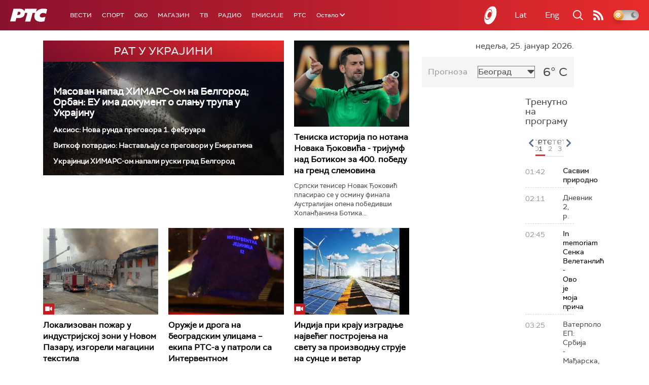

--- FILE ---
content_type: text/html;charset=UTF-8
request_url: https://www.rts.rs/ajax/epsilonScheme.jsp?itemId=&name=rts1
body_size: 510
content:






<div id="programList">
    
        <div class="programRow">
            <div class="time ColorOstalo">
                <span>01:42</span>
            </div>
            <div class="name current">
                
                
                    <span style="">Сасвим природно</span>
                
            </div>
        </div>
    
        <div class="programRow">
            <div class="time ColorOstalo">
                <span>02:11</span>
            </div>
            <div class="name ">
                
                
                    <span style="">Дневник 2, р.</span>
                
            </div>
        </div>
    
        <div class="programRow">
            <div class="time ColorOstalo">
                <span>02:45</span>
            </div>
            <div class="name ">
                
                    <a href="/tv/rts1/5872788/in-memoriam-senka-veletanlic---ovo-je-moja-prica.html">
                        <span style="">In memoriam Сенка Велетанлић - Ово је моја прича</span>
                    </a>
                
                
            </div>
        </div>
    
        <div class="programRow">
            <div class="time ColorOstalo">
                <span>03:25</span>
            </div>
            <div class="name ">
                
                
                    <span style="">Ватерполо ЕП: Србија - Мађарска, финале, р.</span>
                
            </div>
        </div>
    
        <div class="programRow">
            <div class="time ColorOstalo">
                <span>04:44</span>
            </div>
            <div class="name ">
                
                
                    <span style="">Гастрономад</span>
                
            </div>
        </div>
    
</div>

<div class="programListFull">
    <a href="/tv/rts1/broadcast.html"> 
        Програмска шема за данас
    </a>
</div>

--- FILE ---
content_type: text/html;charset=UTF-8
request_url: https://www.rts.rs/ajax/epsilonScheme.jsp?itemId=&name=radio-beograd-1
body_size: 437
content:






<div id="programList">
    
        <div class="programRow">
            <div class="time ColorOstalo">
                <span>04:05</span>
            </div>
            <div class="name current">
                
                
                    <span style="">РБ1, Вечерас заједно, реприза</span>
                
            </div>
        </div>
    
        <div class="programRow">
            <div class="time ColorOstalo">
                <span>05:00</span>
            </div>
            <div class="name ">
                
                
                    <span style="">РБ1, Вести</span>
                
            </div>
        </div>
    
        <div class="programRow">
            <div class="time ColorOstalo">
                <span>05:05</span>
            </div>
            <div class="name ">
                
                
                    <span style="">РБ1, Свитање</span>
                
            </div>
        </div>
    
        <div class="programRow">
            <div class="time ColorOstalo">
                <span>06:00</span>
            </div>
            <div class="name ">
                
                
                    <span style="">РБ1, Јутарњи дневник</span>
                
            </div>
        </div>
    
        <div class="programRow">
            <div class="time ColorOstalo">
                <span>06:20</span>
            </div>
            <div class="name ">
                
                    <a href="/radio/radio-beograd-1/5351043/25-januar.html">
                        <span style="">Догодило се на данашњи дан: 25. јануар</span>
                    </a>
                
                
            </div>
        </div>
    
</div>

<div class="programListFull">
    <a href="/radio/radio-beograd-1/broadcast.html"> 
        Програмска шема за данас
    </a>
</div>

--- FILE ---
content_type: text/html; charset=utf-8
request_url: https://www.google.com/recaptcha/api2/aframe
body_size: 268
content:
<!DOCTYPE HTML><html><head><meta http-equiv="content-type" content="text/html; charset=UTF-8"></head><body><script nonce="R_asikxlLKzvmNvajqwZzQ">/** Anti-fraud and anti-abuse applications only. See google.com/recaptcha */ try{var clients={'sodar':'https://pagead2.googlesyndication.com/pagead/sodar?'};window.addEventListener("message",function(a){try{if(a.source===window.parent){var b=JSON.parse(a.data);var c=clients[b['id']];if(c){var d=document.createElement('img');d.src=c+b['params']+'&rc='+(localStorage.getItem("rc::a")?sessionStorage.getItem("rc::b"):"");window.document.body.appendChild(d);sessionStorage.setItem("rc::e",parseInt(sessionStorage.getItem("rc::e")||0)+1);localStorage.setItem("rc::h",'1769303021806');}}}catch(b){}});window.parent.postMessage("_grecaptcha_ready", "*");}catch(b){}</script></body></html>